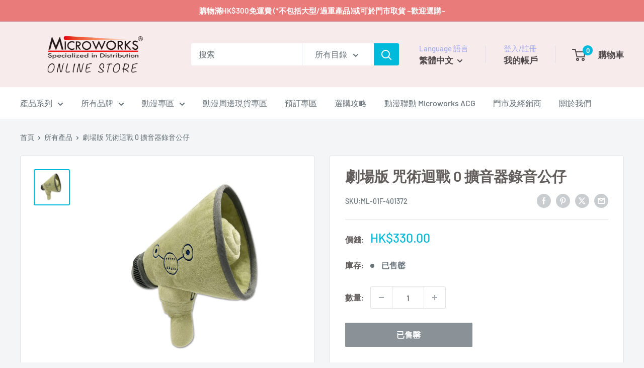

--- FILE ---
content_type: text/javascript
request_url: https://store.microworks.com.hk/cdn/shop/t/25/assets/custom.js?v=102476495355921946141695570450
body_size: -618
content:
//# sourceMappingURL=/cdn/shop/t/25/assets/custom.js.map?v=102476495355921946141695570450


--- FILE ---
content_type: text/javascript; charset=utf-8
request_url: https://store.microworks.com.hk/products/401372.js
body_size: 357
content:
{"id":7821725466845,"title":"劇場版 咒術迴戰 0 擴音器錄音公仔","handle":"401372","description":"\u003cp\u003e\u003cmeta charset=\"utf-8\"\u003e\u003cmeta charset=\"utf-8\"\u003e\u003cspan data-mce-fragment=\"1\"\u003e人氣動漫劇場版\u003c\/span\u003e\u003cspan data-mce-fragment=\"1\"\u003e《咒術迴戰0》\u003c\/span\u003e精美擴音器錄音公仔一個。\u003cbr\u003e\u003c\/p\u003e\n\u003cp\u003e\u003cbr\u003e\u003c\/p\u003e\n\u003cp\u003ePolyester\u003cbr\u003e\u003c\/p\u003e\n\u003cp\u003e\u003cbr\u003e\u003c\/p\u003e\n\u003cp\u003e※數量有限，售完即止！\u003cbr\u003e※商品顏色以實際完成品為準\u003cbr\u003e※羚邦官方授權正版精品，歡迎選購\u003c\/p\u003e\n\u003cp\u003e\u003cbr\u003e\u003c\/p\u003e\n\u003cp\u003e中國製造。\u003cbr\u003eMade in China.\u003c\/p\u003e","published_at":"2022-08-20T19:34:09+08:00","created_at":"2022-08-20T18:10:50+08:00","vendor":"Medialink羚邦","type":"絨毛公仔","tags":["VIP","動漫精品","咒術迴戰","絨毛公仔"],"price":33000,"price_min":33000,"price_max":33000,"available":false,"price_varies":false,"compare_at_price":33000,"compare_at_price_min":33000,"compare_at_price_max":33000,"compare_at_price_varies":false,"variants":[{"id":43186056200413,"title":"Default Title","option1":"Default Title","option2":null,"option3":null,"sku":"ML-01F-401372","requires_shipping":true,"taxable":false,"featured_image":null,"available":false,"name":"劇場版 咒術迴戰 0 擴音器錄音公仔","public_title":null,"options":["Default Title"],"price":33000,"weight":0,"compare_at_price":33000,"inventory_management":"shopify","barcode":"4897124401372","requires_selling_plan":false,"selling_plan_allocations":[]}],"images":["\/\/cdn.shopify.com\/s\/files\/1\/0524\/5485\/0728\/products\/025_d18d3dbf-ba91-45d5-bc95-ffbf52528aaa.jpg?v=1660995218"],"featured_image":"\/\/cdn.shopify.com\/s\/files\/1\/0524\/5485\/0728\/products\/025_d18d3dbf-ba91-45d5-bc95-ffbf52528aaa.jpg?v=1660995218","options":[{"name":"Title","position":1,"values":["Default Title"]}],"url":"\/products\/401372","media":[{"alt":"劇場版 咒術迴戰 0 擴音器錄音公仔 絨毛公仔 Microworks Online Store","id":30360659689693,"position":1,"preview_image":{"aspect_ratio":1.0,"height":1200,"width":1200,"src":"https:\/\/cdn.shopify.com\/s\/files\/1\/0524\/5485\/0728\/products\/025_d18d3dbf-ba91-45d5-bc95-ffbf52528aaa.jpg?v=1660995218"},"aspect_ratio":1.0,"height":1200,"media_type":"image","src":"https:\/\/cdn.shopify.com\/s\/files\/1\/0524\/5485\/0728\/products\/025_d18d3dbf-ba91-45d5-bc95-ffbf52528aaa.jpg?v=1660995218","width":1200}],"requires_selling_plan":false,"selling_plan_groups":[]}

--- FILE ---
content_type: application/javascript
request_url: https://widget.eber.co/new-widget/initialize/5123?shop=microworkshk.myshopify.com
body_size: 731
content:
(function () {
    var s = document.createElement('script');
    s.src = document.currentScript.src.replace('new-widget/initialize', 'widget-v3/embed');
    s.async = true;
    document.head.appendChild(s);
})()
